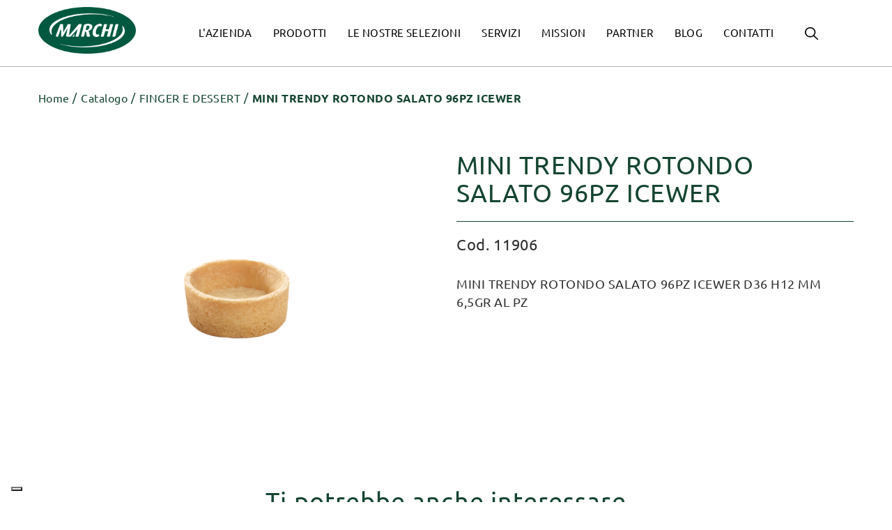

--- FILE ---
content_type: text/html; charset=utf-8
request_url: https://www.marchispa.it/icewer/7939-mini-trendy-rotondo-salato-96-pz.html
body_size: 10916
content:
<!doctype html>
<html lang="it"  class="default" >

<head>
    
        

    <!-- Google Tag Manager -->
    <script>(function(w,d,s,l,i){w[l]=w[l]||[];w[l].push({'gtm.start':
                new Date().getTime(),event:'gtm.js'});var f=d.getElementsByTagName(s)[0],
            j=d.createElement(s),dl=l!='dataLayer'?'&l='+l:'';j.async=true;j.src=
            'https://www.googletagmanager.com/gtm.js?id='+i+dl;f.parentNode.insertBefore(j,f);
        })(window,document,'script','dataLayer','GTM-TVSSDRTK');</script>
    <!-- End Google Tag Manager -->



    <meta charset="utf-8">


    <meta http-equiv="x-ua-compatible" content="ie=edge">



    <link rel="canonical" href="https://www.marchispa.it/icewer/7939-mini-trendy-rotondo-salato-96-pz.html">

    <title>MINI TRENDY ROTONDO SALATO 96PZ   ICEWER - Marchi Spa</title>
    <meta name="description" content="Marchi Spa è leader nella fornitura all&#039;ingrosso di prodotti alimentari come mini trendy rotondo salato 96pz   icewer. Scopri i nostri prodotti sul sito.">
    <meta name="keywords" content="">
                        
                            <link rel="alternate" href="https://www.marchispa.it/icewer/7939-mini-trendy-rotondo-salato-96-pz.html" hreflang="it">
                    
    
        
        
    



    <meta name="viewport" content="width=device-width, initial-scale=1">



    <link rel="icon" type="image/vnd.microsoft.icon" href="/img/favicon.ico?1696512953">
    <link rel="shortcut icon" type="image/x-icon" href="/img/favicon.ico?1696512953">


    

<link rel="preload" href="/themes/fourwords/assets/fonts/Ubuntu-Regular.woff" as="font" type="font/woff" crossorigin>
<link rel="preload" href="/themes/fourwords/assets/fonts/Ubuntu-Bold.woff" as="font" type="font/woff" crossorigin>
<link rel="preload" href="/themes/leo_datran/assets/fonts/MaterialIcons-Regular.woff2" as="font" type="font/woff2" crossorigin>
<link rel="preload" href="/themes/leo_datran/assets/fonts/fontawesome-webfont.woff2?v=4.7.0" as="font" type="font/woff2" crossorigin>


      <link rel="stylesheet" href="https://www.marchispa.it/themes/fourwords/assets/cache/theme-5434c278.css" type="text/css" media="all">



    


    

  <script type="text/javascript">
        var LEO_COOKIE_THEME = "AP_MODULE_PANEL_CONFIG";
        var elementRecaptcha = "<div class=\"recaptcha-text-center\" style=\"text-align: center\"><div class=\"g-recaptcha\" style=\"display: inline-block !important\" data-sitekey=\"6LdlKqApAAAAAO1mO2x7CXqoT55MYhb1YVtt3WGW\" data-theme=\"light\" data-size=\"normal\" data-callback=\"callbackRecaptcha\"><\/div><\/div>";
        var isPsVersion17 = true;
        var isPsVersion8 = false;
        var prestashop = {"cart":{"products":[],"totals":{"total":{"type":"total","label":"Totale","amount":0,"value":"0,00\u00a0\u20ac"},"total_including_tax":{"type":"total","label":"Totale (IVA incl.)","amount":0,"value":"0,00\u00a0\u20ac"},"total_excluding_tax":{"type":"total","label":"Totale (IVA escl.)","amount":0,"value":"0,00\u00a0\u20ac"}},"subtotals":{"products":{"type":"products","label":"Totale parziale","amount":0,"value":"0,00\u00a0\u20ac"},"discounts":null,"shipping":{"type":"shipping","label":"Spedizione","amount":0,"value":"Gratis"},"tax":{"type":"tax","label":"Iva inclusa","amount":0,"value":"0,00\u00a0\u20ac"}},"products_count":0,"summary_string":"0 articoli","vouchers":{"allowed":0,"added":[]},"discounts":[],"minimalPurchase":0,"minimalPurchaseRequired":""},"currency":{"name":"Euro","iso_code":"EUR","iso_code_num":"978","sign":"\u20ac"},"customer":{"lastname":null,"firstname":null,"email":null,"birthday":null,"newsletter":null,"newsletter_date_add":null,"optin":null,"website":null,"company":null,"siret":null,"ape":null,"is_logged":false,"gender":{"type":null,"name":null},"addresses":[]},"language":{"name":"Italiano (Italian)","iso_code":"it","locale":"it-IT","language_code":"it","is_rtl":"0","date_format_lite":"d\/m\/Y","date_format_full":"d\/m\/Y H:i:s","id":1},"page":{"title":"","canonical":null,"meta":{"title":"MINI TRENDY ROTONDO SALATO 96PZ   ICEWER - Marchi Spa","description":"Marchi Spa \u00e8 leader nella fornitura all'ingrosso di prodotti alimentari come mini trendy rotondo salato 96pz   icewer. Scopri i nostri prodotti sul sito.","keywords":"","robots":"index"},"page_name":"product","body_classes":{"lang-it":true,"lang-rtl":false,"country-IT":true,"currency-EUR":true,"layout-full-width":true,"page-product":true,"tax-display-enabled":true,"product-id-7939":true,"product-MINI TRENDY ROTONDO SALATO 96PZ   ICEWER":true,"product-id-category-475":true,"product-id-manufacturer-0":true,"product-id-supplier-0":true,"product-available-for-order":true},"admin_notifications":[]},"shop":{"name":"Marchi Spa","logo":"\/img\/marchi-spa-logo-1666778134.jpg","stores_icon":"\/img\/logo_stores.png","favicon":"\/img\/favicon.ico"},"urls":{"base_url":"https:\/\/www.marchispa.it\/","current_url":"https:\/\/www.marchispa.it\/icewer\/7939-mini-trendy-rotondo-salato-96-pz.html","shop_domain_url":"https:\/\/www.marchispa.it","img_ps_url":"https:\/\/www.marchispa.it\/img\/","img_cat_url":"https:\/\/www.marchispa.it\/img\/c\/","img_lang_url":"https:\/\/www.marchispa.it\/img\/l\/","img_prod_url":"https:\/\/www.marchispa.it\/img\/p\/","img_manu_url":"https:\/\/www.marchispa.it\/img\/m\/","img_sup_url":"https:\/\/www.marchispa.it\/img\/su\/","img_ship_url":"https:\/\/www.marchispa.it\/img\/s\/","img_store_url":"https:\/\/www.marchispa.it\/img\/st\/","img_col_url":"https:\/\/www.marchispa.it\/img\/co\/","img_url":"https:\/\/www.marchispa.it\/themes\/fourwords\/assets\/img\/","css_url":"https:\/\/www.marchispa.it\/themes\/fourwords\/assets\/css\/","js_url":"https:\/\/www.marchispa.it\/themes\/fourwords\/assets\/js\/","pic_url":"https:\/\/www.marchispa.it\/upload\/","pages":{"address":"https:\/\/www.marchispa.it\/indirizzo","addresses":"https:\/\/www.marchispa.it\/indirizzi","authentication":"https:\/\/www.marchispa.it\/login","cart":"https:\/\/www.marchispa.it\/carrello","category":"https:\/\/www.marchispa.it\/index.php?controller=category","cms":"https:\/\/www.marchispa.it\/index.php?controller=cms","contact":"https:\/\/www.marchispa.it\/contattaci","discount":"https:\/\/www.marchispa.it\/buoni-sconto","guest_tracking":"https:\/\/www.marchispa.it\/tracciatura-ospite","history":"https:\/\/www.marchispa.it\/cronologia-ordini","identity":"https:\/\/www.marchispa.it\/dati-personali","index":"https:\/\/www.marchispa.it\/","my_account":"https:\/\/www.marchispa.it\/account","order_confirmation":"https:\/\/www.marchispa.it\/conferma-ordine","order_detail":"https:\/\/www.marchispa.it\/index.php?controller=order-detail","order_follow":"https:\/\/www.marchispa.it\/segui-ordine","order":"https:\/\/www.marchispa.it\/ordine","order_return":"https:\/\/www.marchispa.it\/index.php?controller=order-return","order_slip":"https:\/\/www.marchispa.it\/buono-ordine","pagenotfound":"https:\/\/www.marchispa.it\/pagina-non-trovata","password":"https:\/\/www.marchispa.it\/recupero-password","pdf_invoice":"https:\/\/www.marchispa.it\/index.php?controller=pdf-invoice","pdf_order_return":"https:\/\/www.marchispa.it\/index.php?controller=pdf-order-return","pdf_order_slip":"https:\/\/www.marchispa.it\/index.php?controller=pdf-order-slip","prices_drop":"https:\/\/www.marchispa.it\/offerte","product":"https:\/\/www.marchispa.it\/index.php?controller=product","search":"https:\/\/www.marchispa.it\/ricerca","sitemap":"https:\/\/www.marchispa.it\/Mappa del sito","stores":"https:\/\/www.marchispa.it\/negozi","supplier":"https:\/\/www.marchispa.it\/fornitori","register":"https:\/\/www.marchispa.it\/login?create_account=1","order_login":"https:\/\/www.marchispa.it\/ordine?login=1"},"alternative_langs":{"it":"https:\/\/www.marchispa.it\/icewer\/7939-mini-trendy-rotondo-salato-96-pz.html"},"theme_assets":"\/themes\/fourwords\/assets\/","actions":{"logout":"https:\/\/www.marchispa.it\/?mylogout="},"no_picture_image":{"bySize":{"small_default":{"url":"https:\/\/www.marchispa.it\/img\/p\/it-default-small_default.jpg","width":98,"height":98},"cart_default":{"url":"https:\/\/www.marchispa.it\/img\/p\/it-default-cart_default.jpg","width":125,"height":125},"medium_default":{"url":"https:\/\/www.marchispa.it\/img\/p\/it-default-medium_default.jpg","width":452,"height":452},"home_default":{"url":"https:\/\/www.marchispa.it\/img\/p\/it-default-home_default.jpg","width":500,"height":480},"large_default":{"url":"https:\/\/www.marchispa.it\/img\/p\/it-default-large_default.jpg","width":1350,"height":1000}},"small":{"url":"https:\/\/www.marchispa.it\/img\/p\/it-default-small_default.jpg","width":98,"height":98},"medium":{"url":"https:\/\/www.marchispa.it\/img\/p\/it-default-medium_default.jpg","width":452,"height":452},"large":{"url":"https:\/\/www.marchispa.it\/img\/p\/it-default-large_default.jpg","width":1350,"height":1000},"legend":""}},"configuration":{"display_taxes_label":true,"display_prices_tax_incl":true,"is_catalog":true,"show_prices":true,"opt_in":{"partner":false},"quantity_discount":{"type":"discount","label":"Sconto"},"voucher_enabled":0,"return_enabled":0},"field_required":[],"breadcrumb":{"links":[{"title":"Home","url":"https:\/\/www.marchispa.it\/"},{"title":"Catalogo","url":"https:\/\/www.marchispa.it\/6-catalogo"},{"title":"FINGER E DESSERT","url":"https:\/\/www.marchispa.it\/23-finger-e-dessert"},{"title":"MINI TRENDY ROTONDO SALATO 96PZ   ICEWER","url":"https:\/\/www.marchispa.it\/icewer\/7939-mini-trendy-rotondo-salato-96-pz.html"}],"count":4},"link":{"protocol_link":"https:\/\/","protocol_content":"https:\/\/"},"time":1768962856,"static_token":"f3c30d831cac7d7a96f8a990fa9bca04","token":"d1733bf58f878c50c3b83d2008d542b0"};
        var recaptchaContactForm = "1";
        var recaptchaDataSiteKey = "6LdlKqApAAAAAO1mO2x7CXqoT55MYhb1YVtt3WGW";
        var recaptchaLoginForm = "0";
        var recaptchaRegistrationForm = "0";
        var recaptchaType = "1";
        var recaptchaVersion = "v2";
      </script>
<script type="text/javascript">
	var choosefile_text = "Scegli file";
	var turnoff_popup_text = "Do not show this popup again";

	var size_item_quickview = 92;
	var style_scroll_quickview = 'vertical';
	
	var size_item_page = 120;
	var style_scroll_page = 'horizontal';
	
	var size_item_quickview_attr = 92;	
	var style_scroll_quickview_attr = 'vertical';
	
	var size_item_popup = 158;
	var style_scroll_popup = 'vertical';
</script>


    <script type="text/javascript">
	
	var FancyboxI18nClose = "Vicino";
	var FancyboxI18nNext = "Il prossimo";
	var FancyboxI18nPrev = "Precedente";
	var current_link = "http://www.marchispa.it/";		
	var currentURL = window.location;
	currentURL = String(currentURL);
	currentURL = currentURL.replace("https://","").replace("http://","").replace("www.","").replace( /#\w*/, "" );
	current_link = current_link.replace("https://","").replace("http://","").replace("www.","");
	var text_warning_select_txt = "Seleziona una da rimuovere?";
	var text_confirm_remove_txt = "Sei sicuro di voler rimuovere le fila piè di pagina?";
	var close_bt_txt = "Vicino";
	var list_menu = [];
	var list_menu_tmp = {};
	var list_tab = [];
	var isHomeMenu = 0;
	
</script><!-- @file modules\appagebuilder\views\templates\hook\header -->

<script>
    /**
     * List functions will run when document.ready()
     */
    var ap_list_functions = [];
    /**
     * List functions will run when window.load()
     */
    var ap_list_functions_loaded = [];

    /**
     * List functions will run when document.ready() for theme
     */
    
    var products_list_functions = [];
</script>


<script type="text/javascript">
var _iub = _iub || [];
_iub.csConfiguration = {"askConsentAtCookiePolicyUpdate":true,"countryDetection":true,"enableFadp":true,"enableLgpd":true,"enableUspr":true,"floatingPreferencesButtonDisplay":"bottom-left","perPurposeConsent":true,"siteId":2443999,"whitelabel":false,"cookiePolicyId":85281877,"lang":"it","i18n":{"it":{"banner":{"title":"","dynamic":{"body":"<div id=\"iubenda-cs-title\">Informativa</div><div id=\"iubenda-cs-paragraph\"><p class=\"iub-p\">Noi e terze parti selezionate utilizziamo cookie o tecnologie simili per finalità tecniche e, con il tuo consenso, anche per altre finalità come specificato nella <a href=\"/privacy-policy/85281877/cookie-policy?an=no&s_ck=false&newmarkup=yes\" class=\"iubenda-cs-cookie-policy-lnk\">cookie policy</a>.</p><br />Per accettare tutti i cookie clicca sul tasto \"Accetta”, oppure è possibile scegliere quali cookie consentire cliccando su \"Scopri di più e personalizza\".</div>"}}}},"banner":{"acceptButtonCaptionColor":"white","acceptButtonColor":"#154531","acceptButtonDisplay":true,"backgroundColor":"white","closeButtonDisplay":false,"customizeButtonCaptionColor":"#4D4D4D","customizeButtonColor":"#DADADA","customizeButtonDisplay":true,"position":"float-bottom-center","rejectButtonCaptionColor":"white","rejectButtonColor":"#154531","rejectButtonDisplay":true,"textColor":"black"}};
</script>
<script type="text/javascript" src="//cs.iubenda.com/sync/2443999.js"></script>
<script type="text/javascript" src="//cdn.iubenda.com/cs/gpp/stub.js"></script>
<script type="text/javascript" src="//cdn.iubenda.com/cs/iubenda_cs.js" charset="UTF-8" async></script>
			<script type='text/javascript'>
				var iCallback = function(){};

				if('callback' in _iub.csConfiguration) {
					if('onConsentGiven' in _iub.csConfiguration.callback) iCallback = _iub.csConfiguration.callback.onConsentGiven;

					_iub.csConfiguration.callback.onConsentGiven = function() {
						iCallback();

						jQuery('noscript._no_script_iub').each(function (a, b) { var el = jQuery(b); el.after(el.html()); });
					};
				};
			</script>




    
    <meta property="og:type" content="product">
    <meta property="og:url" content="https://www.marchispa.it/icewer/7939-mini-trendy-rotondo-salato-96-pz.html">
    <meta property="og:title" content="MINI TRENDY ROTONDO SALATO 96PZ   ICEWER - Marchi Spa">
    <meta property="og:site_name" content="Marchi Spa">
    <meta property="og:description" content="Marchi Spa è leader nella fornitura all&#039;ingrosso di prodotti alimentari come mini trendy rotondo salato 96pz   icewer. Scopri i nostri prodotti sul sito.">
    <meta property="og:image" content="https://www.marchispa.it/37171-large_default/mini-trendy-rotondo-salato-96-pz.jpg">
        
</head>

<body id="product" class="lang-it country-it currency-eur layout-full-width page-product tax-display-enabled product-id-7939 product-mini-trendy-rotondo-salato-96pz-icewer product-id-category-475 product-id-manufacturer-0 product-id-supplier-0 product-available-for-order  keep-header">


    <!-- Google Tag Manager (noscript) -->
    <noscript><iframe src="https://www.googletagmanager.com/ns.html?id=GTM-TVSSDRTK"
                      height="0" width="0" style="display:none;visibility:hidden"></iframe></noscript>
    <!-- End Google Tag Manager (noscript) -->



    


<main id="page">
    
            
    <header id="header">
        <div class="header-container">
            
                
  <div class="header-banner">
          <div class="container">
              <div class="inner"></div>
          </div>
        </div>



  <nav class="header-nav">
    <div class="topnav">
            <div class="container">
              <div class="inner"></div>
            </div>
          </div>
    <div class="bottomnav">
              <div class="container">
              <div class="inner"></div>
              </div>
          </div>
  </nav>



  <div class="header-top">
              <div class="container">
              <div class="inner"><!-- @file modules\appagebuilder\views\templates\hook\ApRow -->
    <div        class="row position-relative ApRow  has-bg bg-boxed"
                            style="background: no-repeat;"        data-bg_data=" no-repeat"        >
                                            <!-- @file modules\appagebuilder\views\templates\hook\ApColumn -->
<div    class="col-xl-2 col-lg-12 col-md-12 col-sm-12 col-xs-12 col-sp-12  ApColumn "
	    >
                    <!-- @file modules\appagebuilder\views\templates\hook\ApGenCode -->

	<div class="header_logo"><a href="https://www.marchispa.it/">            <img class="logo img-fluid" src="/themes/fourwords/assets/img/logo_marchi_2023.png" alt="Marchi Spa logo">          </a></div>

    </div><!-- @file modules\appagebuilder\views\templates\hook\ApColumn -->
<div    class="col-xl-9 col-lg-11 col-md-11 col-sm-11 col-xs-10 col-sp-10 menu-col ApColumn "
	    >
                    <!-- @file modules\appagebuilder\views\templates\hook\ApSlideShow -->
<div id="memgamenu-form_9835895733474062" class="ApMegamenu">
			
            <nav data-megamenu-id="9835895733474062" class="leo-megamenu cavas_menu navbar navbar-default enable-canvas " role="navigation">
            <!-- Brand and toggle get grouped for better mobile display -->
            <div class="navbar-header">
                <button type="button" class="navbar-toggler hidden-xl-up" data-toggle="collapse" data-target=".megamenu-off-canvas-9835895733474062">
                    <span class="sr-only">navigazione Toggle</span>
                    &#9776;
                    <!--
                    <span class="icon-bar"></span>
                    <span class="icon-bar"></span>
                    <span class="icon-bar"></span>
                    -->
                </button>
            </div>
            <!-- Collect the nav links, forms, and other content for toggling -->
                        <div class="leo-top-menu collapse navbar-toggleable-md megamenu-off-canvas megamenu-off-canvas-9835895733474062"><ul class="nav navbar-nav megamenu horizontal">    <li data-menu-type="cms" class="nav-item  " >
        <a class="nav-link has-category" href="https://www.marchispa.it/content/4-l-azienda" target="_self">
                            
                            <span class="menu-title">L&#039;azienda</span>
                                                        </a>
    </li>
    <li data-menu-type="category" class="nav-item  " >
        <a class="nav-link has-category" href="https://www.marchispa.it/6-catalogo" target="_self">
                            
                            <span class="menu-title">Prodotti</span>
                                                        </a>
    </li>
    <li data-menu-type="cms" class="nav-item  " >
        <a class="nav-link has-category" href="https://www.marchispa.it/content/13-le-nostre-selezioni" target="_self">
                            
                            <span class="menu-title">Le nostre selezioni</span>
                                                        </a>
    </li>
    <li data-menu-type="cms" class="nav-item  " >
        <a class="nav-link has-category" href="https://www.marchispa.it/content/10-servizi" target="_self">
                            
                            <span class="menu-title">Servizi</span>
                                                        </a>
    </li>
    <li data-menu-type="cms" class="nav-item  " >
        <a class="nav-link has-category" href="https://www.marchispa.it/content/11-mission" target="_self">
                            
                            <span class="menu-title">Mission</span>
                                                        </a>
    </li>
    <li data-menu-type="cms" class="nav-item  " >
        <a class="nav-link has-category" href="https://www.marchispa.it/content/12-partner" target="_self">
                            
                            <span class="menu-title">Partner</span>
                                                        </a>
    </li>
    <li data-menu-type="url" class="nav-item  " >
        <a class="nav-link has-category" href="https://www.marchispa.it/blog.html" target="_self">
                            
                            <span class="menu-title">Blog</span>
                                                        </a>
    </li>
    <li data-menu-type="controller" class="nav-item  " >
        <a class="nav-link has-category" href="https://www.marchispa.it/contattaci" target="_self">
                            
                            <span class="menu-title">Contatti</span>
                                                        </a>
    </li>
</ul></div>
        </nav>
        <script type="text/javascript">
            // <![CDATA[
            // var type="horizontal";
            // checkActiveLink();
            // checkTarget();
            list_menu_tmp.id = '9835895733474062';
            list_menu_tmp.type = 'horizontal';
            // ]]>
            
                        
            // offCanvas();
            // var show_cavas = 1;
            // console.log('testaaa');
            // console.log(show_cavas);
            list_menu_tmp.show_cavas =1;

            
                        
            list_menu_tmp.list_tab = list_tab;
            list_menu.push(list_menu_tmp);
            list_menu_tmp = {};
            list_tab = {};
            
        </script>
    
	</div>

    </div><!-- @file modules\appagebuilder\views\templates\hook\ApColumn -->
<div    class="col-xl-1 col-lg-1 col-md-1 col-sm-1 col-xs-2 col-sp-2 header-top-right ApColumn "
	    >
                    <!-- @file modules\appagebuilder\views\templates\hook\ApModule -->
<!-- Block search module TOP -->
<div id="search_widget" class="search-widget js-dropdown popup-over" data-search-controller-url="//www.marchispa.it/ricerca">
    <a href="javascript:void(0)" data-toggle="dropdown" class="float-xs-right popup-title" rel="nofollow">
        <img src="/themes/fourwords/assets/img/search.svg" alt="Ricerca"/>
    </a>
    <form method="get" action="//www.marchispa.it/ricerca" class="dropdown-menu" id="search_form">
        <input type="hidden" name="controller" value="search">
        <input type="text" name="s" value="" placeholder="Cerca qui...">
        <button type="submit">
            <!-- <i class="icon-magnifier search"></i> -->
            <span>Ricerca</span>
        </button>
    </form>
</div>
<!-- /Block search module TOP -->

    </div>            </div>
    </div>
                  </div>
          </div>
  
            
        </div>
    </header>
    
        
<aside id="notifications">
  <div class="container">
    
    
    
      </div>
</aside>
    
    <section id="wrapper">
        
                        <div class="container">
                                        
                    <div class="row">
    <div class="col-xl-12 col-lg-12 col-md-12 col-sm-12 col-xs-12 col-sp-12">
        <nav data-depth="4" class="breadcrumb hidden-sm-down">
            <ol itemscope itemtype="http://schema.org/BreadcrumbList">
                
                                            
                            <li itemprop="itemListElement" itemscope itemtype="http://schema.org/ListItem">
                                <a itemprop="item" href="https://www.marchispa.it/">
                                    <span itemprop="name">Home</span>
                                </a>
                                <meta itemprop="position" content="1">
                            </li>
                        
                                            
                            <li itemprop="itemListElement" itemscope itemtype="http://schema.org/ListItem">
                                <a itemprop="item" href="https://www.marchispa.it/6-catalogo">
                                    <span itemprop="name">Catalogo</span>
                                </a>
                                <meta itemprop="position" content="2">
                            </li>
                        
                                            
                            <li itemprop="itemListElement" itemscope itemtype="http://schema.org/ListItem">
                                <a itemprop="item" href="https://www.marchispa.it/23-finger-e-dessert">
                                    <span itemprop="name">FINGER E DESSERT</span>
                                </a>
                                <meta itemprop="position" content="3">
                            </li>
                        
                                            
                            <li itemprop="itemListElement" itemscope itemtype="http://schema.org/ListItem">
                                <a itemprop="item" href="https://www.marchispa.it/icewer/7939-mini-trendy-rotondo-salato-96-pz.html">
                                    <span itemprop="name">MINI TRENDY ROTONDO SALATO 96PZ   ICEWER</span>
                                </a>
                                <meta itemprop="position" content="4">
                            </li>
                        
                                    
            </ol>
        </nav>
    </div>
    <div class="col-xl-12 col-lg-12 col-md-12 col-sm-12 col-xs-12 col-sp-12">
            </div>
</div>                
                        <div class="row">
                

                
  <div id="content-wrapper" class="col-lg-12 col-xs-12">
    
    

            
<section id="main" class="product-detail sample_product_1 product-image-thumbs product-thumbs-bottom" itemscope itemtype="https://schema.org/Product">
  <meta itemprop="url" content="https://www.marchispa.it/icewer/7939-mini-trendy-rotondo-salato-96-pz.html"><div class="row"><div class="first-column col-xl-6 col-lg-6 col-md-6 col-sm-12 col-xs-12 col-sp-12">

  <section class="page-content" id="content" data-templateview="bottom" data-numberimage="5" data-numberimage1200="5" data-numberimage992="4" data-numberimage768="3" data-numberimage576="3" data-numberimage480="2" data-numberimage360="2" data-templatemodal="0" data-templatezoomtype="in" data-zoomposition="right" data-zoomwindowwidth="400" data-zoomwindowheight="400">
    
      <div class="images-container">
        

          
            <div class="product-cover">
              <div class="cover-content">
                                      <img id="zoom_product" data-type-zoom="" class="js-qv-product-cover img-fluid" src="https://www.marchispa.it/37171-large_default/mini-trendy-rotondo-salato-96-pz.jpg" alt="MINI TRENDY ROTONDO SALATO         96 PZ" title="MINI TRENDY ROTONDO SALATO         96 PZ" itemprop="image">
                             </div>  
              <div class="layer hidden-sm-down" data-toggle="modal" data-target="#product-modal">
                <i class="material-icons zoom-in">&#xE8FF;</i>
              </div>
            </div>
          

          
                         
                      

        
        
      </div>
    
  </section>



  <div class="modal fade js-product-images-modal leo-product-modal" id="product-modal" data-thumbnails=".product-images-7939">
  <div class="modal-dialog" role="document">
    <div class="modal-content">
      <div class="modal-body">
                <figure>
          <img class="js-modal-product-cover product-cover-modal" width="1350" src="https://www.marchispa.it/37171-large_default/mini-trendy-rotondo-salato-96-pz.jpg" alt="MINI TRENDY ROTONDO SALATO         96 PZ" title="MINI TRENDY ROTONDO SALATO         96 PZ" itemprop="image">
          <figcaption class="image-caption">
            
              <div id="product-description-short" itemprop="description">MINI TRENDY ROTONDO SALATO 96PZ   ICEWER D36 H12 MM  6,5GR AL PZ</div>
            
          </figcaption>
        </figure>
        <aside id="thumbnails" class="thumbnails text-sm-center">
          
            <div class="product-images product-images-7939">
                              <div class="thumb-container">
                  <img data-image-large-src="https://www.marchispa.it/37171-large_default/mini-trendy-rotondo-salato-96-pz.jpg" class="thumb img-fluid js-modal-thumb selected " src="https://www.marchispa.it/37171-medium_default/mini-trendy-rotondo-salato-96-pz.jpg" alt="MINI TRENDY ROTONDO SALATO         96 PZ" title="MINI TRENDY ROTONDO SALATO         96 PZ" width="452" itemprop="image">
                </div>
               
            </div>
            
        </aside>
      </div>
    </div><!-- /.modal-content -->
  </div><!-- /.modal-dialog -->
</div><!-- /.modal -->
                            </div><div class="second-column col-xl-6 col-lg-6 col-md-6 col-sm-12 col-xs-12 col-sp-12">

	
		<h1 class="h1 product-detail-name" itemprop="name">MINI TRENDY ROTONDO SALATO 96PZ   ICEWER</h1>
	
<p class="product-reference">
    Cod. 11906
</p>

  <div id="product-description-short-7939" class="description-short" itemprop="description">MINI TRENDY ROTONDO SALATO 96PZ   ICEWER D36 H12 MM  6,5GR AL PZ</div>
                            </div><div class="col-form_id-form_4666379129988496 col-md-12 col-lg-12 col-xl-12 col-sm-12 col-xs-12 col-sp-12">

  

	<section class="category-products block clearfix">
  <h2 class="products-section-title">
    Ti potrebbe anche interessare
  </h2>
  <p class="sub-title">
          16 altri prodotti della stessa categoria:
      </p>
  <div class="block_content">
    <div class="products">
      <div class="owl-row">
        <div id="category-products" class="owl-carousel owl-theme owl-loading">
                      <div class="item first">
              
                                                    <article class="product-miniature js-product-miniature" data-id-product="7958" data-id-product-attribute="0" itemscope itemtype="http://schema.org/Product">
  <div class="thumbnail-container">
    <div class="product-image"><div class="plus-hover">
    <a href="https://www.marchispa.it/icewer/7958-kroc-choc-caramello-salato-gr1400.html">
        <img src="/themes/fourwords/assets/img/plus.svg" alt="View"/>
    </a>
</div>
<!-- @file modules\appagebuilder\views\templates\front\products\file_tpl -->

	<a href="https://www.marchispa.it/icewer/7958-kroc-choc-caramello-salato-gr1400.html" class="thumbnail product-thumbnail">
		<img
				class="img-fluid"
				src = "https://www.marchispa.it/58106-home_default/kroc-choc-caramello-salato-gr1400.jpg"
				alt = "KROK CHOC CARAMELLO SALATO KG.1,4 ICEWER"
				data-full-size-image-url = "https://www.marchispa.it/58106-large_default/kroc-choc-caramello-salato-gr1400.jpg"
		>
			</a>


</div>
    <div class="product-meta"><p class="product-list-reference">
    Cod. 11930
</p>
<!-- @file modules\appagebuilder\views\templates\front\products\file_tpl -->

  <h3 class="h3 product-title" itemprop="name"><a href="https://www.marchispa.it/icewer/7958-kroc-choc-caramello-salato-gr1400.html">KROK CHOC CARAMELLO SALATO KG.1,4 ICEWER</a></h3>

</div>
  </div>
</article>

                              
            </div>
                      <div class="item">
              
                                                    <article class="product-miniature js-product-miniature" data-id-product="8251" data-id-product-attribute="0" itemscope itemtype="http://schema.org/Product">
  <div class="thumbnail-container">
    <div class="product-image"><div class="plus-hover">
    <a href="https://www.marchispa.it/icewer/8251-foglia-finger-salata-primaverile-80pz.html">
        <img src="/themes/fourwords/assets/img/plus.svg" alt="View"/>
    </a>
</div>
<!-- @file modules\appagebuilder\views\templates\front\products\file_tpl -->

	<a href="https://www.marchispa.it/icewer/8251-foglia-finger-salata-primaverile-80pz.html" class="thumbnail product-thumbnail">
		<img
				class="img-fluid"
				src = "https://www.marchispa.it/37375-home_default/foglia-finger-salata-primaverile-80pz.jpg"
				alt = "FOGLIA FINGER SALATA PRIMAVERILE    80PZ"
				data-full-size-image-url = "https://www.marchispa.it/37375-large_default/foglia-finger-salata-primaverile-80pz.jpg"
		>
			</a>


</div>
    <div class="product-meta"><p class="product-list-reference">
    Cod. 21905
</p>
<!-- @file modules\appagebuilder\views\templates\front\products\file_tpl -->

  <h3 class="h3 product-title" itemprop="name"><a href="https://www.marchispa.it/icewer/8251-foglia-finger-salata-primaverile-80pz.html">FOGLIA FINGER SALATA PRIMAVERILE    80PZ</a></h3>

</div>
  </div>
</article>

                              
            </div>
                      <div class="item">
              
                                                    <article class="product-miniature js-product-miniature" data-id-product="9791" data-id-product-attribute="0" itemscope itemtype="http://schema.org/Product">
  <div class="thumbnail-container">
    <div class="product-image"><div class="plus-hover">
    <a href="https://www.marchispa.it/icewer/9791-marie-charlotte-60xh35-135-pz-icewer.html">
        <img src="/themes/fourwords/assets/img/plus.svg" alt="View"/>
    </a>
</div>
<!-- @file modules\appagebuilder\views\templates\front\products\file_tpl -->

	<a href="https://www.marchispa.it/icewer/9791-marie-charlotte-60xh35-135-pz-icewer.html" class="thumbnail product-thumbnail">
		<img
				class="img-fluid"
				src = "https://www.marchispa.it/80676-home_default/marie-charlotte-60xh35-135-pz-icewer.jpg"
				alt = "MARIE CHARLOTTE 60XH35  135 PZ.   ICEWER"
				data-full-size-image-url = "https://www.marchispa.it/80676-large_default/marie-charlotte-60xh35-135-pz-icewer.jpg"
		>
			</a>


</div>
    <div class="product-meta"><p class="product-list-reference">
    Cod. 13970
</p>
<!-- @file modules\appagebuilder\views\templates\front\products\file_tpl -->

  <h3 class="h3 product-title" itemprop="name"><a href="https://www.marchispa.it/icewer/9791-marie-charlotte-60xh35-135-pz-icewer.html">MARIE CHARLOTTE 60XH35  135 PZ.   ICEWER</a></h3>

</div>
  </div>
</article>

                              
            </div>
                      <div class="item">
              
                                                    <article class="product-miniature js-product-miniature" data-id-product="10450" data-id-product-attribute="0" itemscope itemtype="http://schema.org/Product">
  <div class="thumbnail-container">
    <div class="product-image"><div class="plus-hover">
    <a href="https://www.marchispa.it/icewer/10450-sigarette-van-gogh-115-pz-icewer.html">
        <img src="/themes/fourwords/assets/img/plus.svg" alt="View"/>
    </a>
</div>
<!-- @file modules\appagebuilder\views\templates\front\products\file_tpl -->

	<a href="https://www.marchispa.it/icewer/10450-sigarette-van-gogh-115-pz-icewer.html" class="thumbnail product-thumbnail">
		<img
				class="img-fluid"
				src = "https://www.marchispa.it/91405-home_default/sigarette-van-gogh-115-pz-icewer.jpg"
				alt = "SIGARETTE VAN GOGH 115 PZ         ICEWER"
				data-full-size-image-url = "https://www.marchispa.it/91405-large_default/sigarette-van-gogh-115-pz-icewer.jpg"
		>
			</a>


</div>
    <div class="product-meta"><p class="product-list-reference">
    Cod. 11958
</p>
<!-- @file modules\appagebuilder\views\templates\front\products\file_tpl -->

  <h3 class="h3 product-title" itemprop="name"><a href="https://www.marchispa.it/icewer/10450-sigarette-van-gogh-115-pz-icewer.html">SIGARETTE VAN GOGH 115 PZ         ICEWER</a></h3>

</div>
  </div>
</article>

                              
            </div>
                      <div class="item">
              
                                                    <article class="product-miniature js-product-miniature" data-id-product="7945" data-id-product-attribute="0" itemscope itemtype="http://schema.org/Product">
  <div class="thumbnail-container">
    <div class="product-image"><div class="plus-hover">
    <a href="https://www.marchispa.it/icewer/7945-amusette-d36xl75-mm-84-pz.html">
        <img src="/themes/fourwords/assets/img/plus.svg" alt="View"/>
    </a>
</div>
<!-- @file modules\appagebuilder\views\templates\front\products\file_tpl -->

	<a href="https://www.marchispa.it/icewer/7945-amusette-d36xl75-mm-84-pz.html" class="thumbnail product-thumbnail">
		<img
				class="img-fluid"
				src = "https://www.marchispa.it/37177-home_default/amusette-d36xl75-mm-84-pz.jpg"
				alt = "AMUSETTE D36XL75 MM                84 PZ"
				data-full-size-image-url = "https://www.marchispa.it/37177-large_default/amusette-d36xl75-mm-84-pz.jpg"
		>
			</a>


</div>
    <div class="product-meta"><p class="product-list-reference">
    Cod. 11911
</p>
<!-- @file modules\appagebuilder\views\templates\front\products\file_tpl -->

  <h3 class="h3 product-title" itemprop="name"><a href="https://www.marchispa.it/icewer/7945-amusette-d36xl75-mm-84-pz.html">AMUSETTE 84 PZ                    ICEWER</a></h3>

</div>
  </div>
</article>

                              
            </div>
                      <div class="item">
              
                                                    <article class="product-miniature js-product-miniature" data-id-product="8108" data-id-product-attribute="0" itemscope itemtype="http://schema.org/Product">
  <div class="thumbnail-container">
    <div class="product-image"><div class="plus-hover">
    <a href="https://www.marchispa.it/icewer/8108-tartellette-frolla-grande-d74mm-100pz.html">
        <img src="/themes/fourwords/assets/img/plus.svg" alt="View"/>
    </a>
</div>
<!-- @file modules\appagebuilder\views\templates\front\products\file_tpl -->

	<a href="https://www.marchispa.it/icewer/8108-tartellette-frolla-grande-d74mm-100pz.html" class="thumbnail product-thumbnail">
		<img
				class="img-fluid"
				src = "https://www.marchispa.it/37294-home_default/tartellette-frolla-grande-d74mm-100pz.jpg"
				alt = "TARTELLETTE FROLLA GRANDE D74MM    100PZ"
				data-full-size-image-url = "https://www.marchispa.it/37294-large_default/tartellette-frolla-grande-d74mm-100pz.jpg"
		>
			</a>


</div>
    <div class="product-meta"><p class="product-list-reference">
    Cod. 11999
</p>
<!-- @file modules\appagebuilder\views\templates\front\products\file_tpl -->

  <h3 class="h3 product-title" itemprop="name"><a href="https://www.marchispa.it/icewer/8108-tartellette-frolla-grande-d74mm-100pz.html">TARTELLETTE FROLLA GRANDE 100PZ   ICEWER</a></h3>

</div>
  </div>
</article>

                              
            </div>
                      <div class="item">
              
                                                    <article class="product-miniature js-product-miniature" data-id-product="9677" data-id-product-attribute="0" itemscope itemtype="http://schema.org/Product">
  <div class="thumbnail-container">
    <div class="product-image"><div class="plus-hover">
    <a href="https://www.marchispa.it/icewer/9677-lampone-liofilizzato-gr-80-icewer.html">
        <img src="/themes/fourwords/assets/img/plus.svg" alt="View"/>
    </a>
</div>
<!-- @file modules\appagebuilder\views\templates\front\products\file_tpl -->

	<a href="https://www.marchispa.it/icewer/9677-lampone-liofilizzato-gr-80-icewer.html" class="thumbnail product-thumbnail">
		<img
				class="img-fluid"
				src = "https://www.marchispa.it/59461-home_default/lampone-liofilizzato-gr-80-icewer.jpg"
				alt = "LAMPONE LIOFILIZZATO PEZZI GR 80  ICEWER"
				data-full-size-image-url = "https://www.marchispa.it/59461-large_default/lampone-liofilizzato-gr-80-icewer.jpg"
		>
			</a>


</div>
    <div class="product-meta"><p class="product-list-reference">
    Cod. 13966
</p>
<!-- @file modules\appagebuilder\views\templates\front\products\file_tpl -->

  <h3 class="h3 product-title" itemprop="name"><a href="https://www.marchispa.it/icewer/9677-lampone-liofilizzato-gr-80-icewer.html">LAMPONE LIOFILIZZATO PEZZI GR 80  ICEWER</a></h3>

</div>
  </div>
</article>

                              
            </div>
                      <div class="item">
              
                                                    <article class="product-miniature js-product-miniature" data-id-product="7959" data-id-product-attribute="0" itemscope itemtype="http://schema.org/Product">
  <div class="thumbnail-container">
    <div class="product-image"><div class="plus-hover">
    <a href="https://www.marchispa.it/icewer/7959-kroc-choc-nero-gr1400.html">
        <img src="/themes/fourwords/assets/img/plus.svg" alt="View"/>
    </a>
</div>
<!-- @file modules\appagebuilder\views\templates\front\products\file_tpl -->

	<a href="https://www.marchispa.it/icewer/7959-kroc-choc-nero-gr1400.html" class="thumbnail product-thumbnail">
		<img
				class="img-fluid"
				src = "https://www.marchispa.it/37191-home_default/kroc-choc-nero-gr1400.jpg"
				alt = "KROC CHOC NERO                   GR.1400"
				data-full-size-image-url = "https://www.marchispa.it/37191-large_default/kroc-choc-nero-gr1400.jpg"
		>
			</a>


</div>
    <div class="product-meta"><p class="product-list-reference">
    Cod. 11931
</p>
<!-- @file modules\appagebuilder\views\templates\front\products\file_tpl -->

  <h3 class="h3 product-title" itemprop="name"><a href="https://www.marchispa.it/icewer/7959-kroc-choc-nero-gr1400.html">KROK CHOC NERO FONDENTE KG.1,4    ICEWER</a></h3>

</div>
  </div>
</article>

                              
            </div>
                      <div class="item">
              
                                                    <article class="product-miniature js-product-miniature" data-id-product="12961" data-id-product-attribute="0" itemscope itemtype="http://schema.org/Product">
  <div class="thumbnail-container">
    <div class="product-image"><div class="plus-hover">
    <a href="https://www.marchispa.it/icewer/12961-paillete-feuilletine-gr800-icewer.html">
        <img src="/themes/fourwords/assets/img/plus.svg" alt="View"/>
    </a>
</div>
<!-- @file modules\appagebuilder\views\templates\front\products\file_tpl -->

	<a href="https://www.marchispa.it/icewer/12961-paillete-feuilletine-gr800-icewer.html" class="thumbnail product-thumbnail leo-noimage">
		<img src="https://www.marchispa.it/img/p/it-default-home_default.jpg" class="img-fluid" alt="PAILLETE FEUILLETINE GR.800       ICEWER">
	</a>


</div>
    <div class="product-meta"><p class="product-list-reference">
    Cod. 11932
</p>
<!-- @file modules\appagebuilder\views\templates\front\products\file_tpl -->

  <h3 class="h3 product-title" itemprop="name"><a href="https://www.marchispa.it/icewer/12961-paillete-feuilletine-gr800-icewer.html">PAILLETE FEUILLETINE GR.800       ICEWER</a></h3>

</div>
  </div>
</article>

                              
            </div>
                      <div class="item">
              
                                                    <article class="product-miniature js-product-miniature" data-id-product="7950" data-id-product-attribute="0" itemscope itemtype="http://schema.org/Product">
  <div class="thumbnail-container">
    <div class="product-image"><div class="plus-hover">
    <a href="https://www.marchispa.it/icewer/7950-pan-di-spagna-naturale-sottile-8-pz.html">
        <img src="/themes/fourwords/assets/img/plus.svg" alt="View"/>
    </a>
</div>
<!-- @file modules\appagebuilder\views\templates\front\products\file_tpl -->

	<a href="https://www.marchispa.it/icewer/7950-pan-di-spagna-naturale-sottile-8-pz.html" class="thumbnail product-thumbnail">
		<img
				class="img-fluid"
				src = "https://www.marchispa.it/37182-home_default/pan-di-spagna-naturale-sottile-8-pz.jpg"
				alt = "PAN DI SPAGNA NATURALE SOTTILE      8 PZ"
				data-full-size-image-url = "https://www.marchispa.it/37182-large_default/pan-di-spagna-naturale-sottile-8-pz.jpg"
		>
			</a>


</div>
    <div class="product-meta"><p class="product-list-reference">
    Cod. 11916
</p>
<!-- @file modules\appagebuilder\views\templates\front\products\file_tpl -->

  <h3 class="h3 product-title" itemprop="name"><a href="https://www.marchispa.it/icewer/7950-pan-di-spagna-naturale-sottile-8-pz.html">PAN DI SPAGNA NATUR. SOTTILE 8PZ  ICEWER</a></h3>

</div>
  </div>
</article>

                              
            </div>
                      <div class="item">
              
                                                    <article class="product-miniature js-product-miniature" data-id-product="7776" data-id-product-attribute="0" itemscope itemtype="http://schema.org/Product">
  <div class="thumbnail-container">
    <div class="product-image"><div class="plus-hover">
    <a href="https://www.marchispa.it/icewer/7776-cornettini-salati-assortiti-180-pz.html">
        <img src="/themes/fourwords/assets/img/plus.svg" alt="View"/>
    </a>
</div>
<!-- @file modules\appagebuilder\views\templates\front\products\file_tpl -->

	<a href="https://www.marchispa.it/icewer/7776-cornettini-salati-assortiti-180-pz.html" class="thumbnail product-thumbnail">
		<img
				class="img-fluid"
				src = "https://www.marchispa.it/37049-home_default/cornettini-salati-assortiti-180-pz.jpg"
				alt = "CORNETTINI SALATI ASSORTITI       180 PZ"
				data-full-size-image-url = "https://www.marchispa.it/37049-large_default/cornettini-salati-assortiti-180-pz.jpg"
		>
			</a>


</div>
    <div class="product-meta"><p class="product-list-reference">
    Cod. 11901
</p>
<!-- @file modules\appagebuilder\views\templates\front\products\file_tpl -->

  <h3 class="h3 product-title" itemprop="name"><a href="https://www.marchispa.it/icewer/7776-cornettini-salati-assortiti-180-pz.html">CORNETTINI SALATI ASSORTITI 180PZ ICEWER</a></h3>

</div>
  </div>
</article>

                              
            </div>
                      <div class="item">
              
                                                    <article class="product-miniature js-product-miniature" data-id-product="7974" data-id-product-attribute="0" itemscope itemtype="http://schema.org/Product">
  <div class="thumbnail-container">
    <div class="product-image"><div class="plus-hover">
    <a href="https://www.marchispa.it/icewer/7974-sigarette-artigianali-100mm-215-pz.html">
        <img src="/themes/fourwords/assets/img/plus.svg" alt="View"/>
    </a>
</div>
<!-- @file modules\appagebuilder\views\templates\front\products\file_tpl -->

	<a href="https://www.marchispa.it/icewer/7974-sigarette-artigianali-100mm-215-pz.html" class="thumbnail product-thumbnail">
		<img
				class="img-fluid"
				src = "https://www.marchispa.it/58233-home_default/sigarette-artigianali-100mm-215-pz.jpg"
				alt = "SIGARETTE ARTIGIANALI 215 PZ      ICEWER"
				data-full-size-image-url = "https://www.marchispa.it/58233-large_default/sigarette-artigianali-100mm-215-pz.jpg"
		>
			</a>


</div>
    <div class="product-meta"><p class="product-list-reference">
    Cod. 11947
</p>
<!-- @file modules\appagebuilder\views\templates\front\products\file_tpl -->

  <h3 class="h3 product-title" itemprop="name"><a href="https://www.marchispa.it/icewer/7974-sigarette-artigianali-100mm-215-pz.html">SIGARETTE ARTIGIANALI 215 PZ      ICEWER</a></h3>

</div>
  </div>
</article>

                              
            </div>
                      <div class="item">
              
                                                    <article class="product-miniature js-product-miniature" data-id-product="7941" data-id-product-attribute="0" itemscope itemtype="http://schema.org/Product">
  <div class="thumbnail-container">
    <div class="product-image"><div class="plus-hover">
    <a href="https://www.marchispa.it/icewer/7941-mini-trendy-quadrato-salato-96-pz.html">
        <img src="/themes/fourwords/assets/img/plus.svg" alt="View"/>
    </a>
</div>
<!-- @file modules\appagebuilder\views\templates\front\products\file_tpl -->

	<a href="https://www.marchispa.it/icewer/7941-mini-trendy-quadrato-salato-96-pz.html" class="thumbnail product-thumbnail">
		<img
				class="img-fluid"
				src = "https://www.marchispa.it/37173-home_default/mini-trendy-quadrato-salato-96-pz.jpg"
				alt = "MINI TRENDY QUADRATO SALATO        96 PZ"
				data-full-size-image-url = "https://www.marchispa.it/37173-large_default/mini-trendy-quadrato-salato-96-pz.jpg"
		>
			</a>


</div>
    <div class="product-meta"><p class="product-list-reference">
    Cod. 11907
</p>
<!-- @file modules\appagebuilder\views\templates\front\products\file_tpl -->

  <h3 class="h3 product-title" itemprop="name"><a href="https://www.marchispa.it/icewer/7941-mini-trendy-quadrato-salato-96-pz.html">MINI TRENDY QUADRATO SALATO 96PZ  ICEWER</a></h3>

</div>
  </div>
</article>

                              
            </div>
                      <div class="item">
              
                                                    <article class="product-miniature js-product-miniature" data-id-product="7951" data-id-product-attribute="0" itemscope itemtype="http://schema.org/Product">
  <div class="thumbnail-container">
    <div class="product-image"><div class="plus-hover">
    <a href="https://www.marchispa.it/icewer/7951-savoiardo-morbido-classico-180-pz.html">
        <img src="/themes/fourwords/assets/img/plus.svg" alt="View"/>
    </a>
</div>
<!-- @file modules\appagebuilder\views\templates\front\products\file_tpl -->

	<a href="https://www.marchispa.it/icewer/7951-savoiardo-morbido-classico-180-pz.html" class="thumbnail product-thumbnail">
		<img
				class="img-fluid"
				src = "https://www.marchispa.it/37183-home_default/savoiardo-morbido-classico-180-pz.jpg"
				alt = "SAVOIARDO MORBIDO CLASSICO        180 PZ"
				data-full-size-image-url = "https://www.marchispa.it/37183-large_default/savoiardo-morbido-classico-180-pz.jpg"
		>
			</a>


</div>
    <div class="product-meta"><p class="product-list-reference">
    Cod. 11917
</p>
<!-- @file modules\appagebuilder\views\templates\front\products\file_tpl -->

  <h3 class="h3 product-title" itemprop="name"><a href="https://www.marchispa.it/icewer/7951-savoiardo-morbido-classico-180-pz.html">SAVOIARDO MORBIDO CLASSICO 180 PZ ICEWER</a></h3>

</div>
  </div>
</article>

                              
            </div>
                      <div class="item">
              
                                                    <article class="product-miniature js-product-miniature" data-id-product="7984" data-id-product-attribute="0" itemscope itemtype="http://schema.org/Product">
  <div class="thumbnail-container">
    <div class="product-image"><div class="plus-hover">
    <a href="https://www.marchispa.it/icewer/7984-petite-panbrioche-nero-gr10-o-45mm-kg1.html">
        <img src="/themes/fourwords/assets/img/plus.svg" alt="View"/>
    </a>
</div>
<!-- @file modules\appagebuilder\views\templates\front\products\file_tpl -->

	<a href="https://www.marchispa.it/icewer/7984-petite-panbrioche-nero-gr10-o-45mm-kg1.html" class="thumbnail product-thumbnail">
		<img
				class="img-fluid"
				src = "https://www.marchispa.it/58112-home_default/petite-panbrioche-nero-gr10-o-45mm-kg1.jpg"
				alt = "PETITE PANBRIOCHE NERO 100PZ      ICEWER"
				data-full-size-image-url = "https://www.marchispa.it/58112-large_default/petite-panbrioche-nero-gr10-o-45mm-kg1.jpg"
		>
			</a>


</div>
    <div class="product-meta"><p class="product-list-reference">
    Cod. 11968
</p>
<!-- @file modules\appagebuilder\views\templates\front\products\file_tpl -->

  <h3 class="h3 product-title" itemprop="name"><a href="https://www.marchispa.it/icewer/7984-petite-panbrioche-nero-gr10-o-45mm-kg1.html">PETITE PANBRIOCHE NERO 100PZ      ICEWER</a></h3>

</div>
  </div>
</article>

                              
            </div>
                      <div class="item">
              
                                                    <article class="product-miniature js-product-miniature" data-id-product="9563" data-id-product-attribute="0" itemscope itemtype="http://schema.org/Product">
  <div class="thumbnail-container">
    <div class="product-image"><div class="plus-hover">
    <a href="https://www.marchispa.it/icewer/9563-savoiardo-morbido-mono-120pz-icewer.html">
        <img src="/themes/fourwords/assets/img/plus.svg" alt="View"/>
    </a>
</div>
<!-- @file modules\appagebuilder\views\templates\front\products\file_tpl -->

	<a href="https://www.marchispa.it/icewer/9563-savoiardo-morbido-mono-120pz-icewer.html" class="thumbnail product-thumbnail">
		<img
				class="img-fluid"
				src = "https://www.marchispa.it/91384-home_default/savoiardo-morbido-mono-120pz-icewer.jpg"
				alt = "SAVOIARDO MORBIDO MONO 120 PZ     ICEWER"
				data-full-size-image-url = "https://www.marchispa.it/91384-large_default/savoiardo-morbido-mono-120pz-icewer.jpg"
		>
			</a>


</div>
    <div class="product-meta"><p class="product-list-reference">
    Cod. 11918
</p>
<!-- @file modules\appagebuilder\views\templates\front\products\file_tpl -->

  <h3 class="h3 product-title" itemprop="name"><a href="https://www.marchispa.it/icewer/9563-savoiardo-morbido-mono-120pz-icewer.html">SAVOIARDO MORBIDO MONO 120 PZ     ICEWER</a></h3>

</div>
  </div>
</article>

                              
            </div>
                  </div>
      </div>
    </div>
  </div>
</section>
<script type="text/javascript">

  products_list_functions.push(
    function(){
      if($('#category-products').parents('.tab-pane').length)
      {   
          if(!$('#category-products').parents('.tab-pane').hasClass('active'))
          {
              var width_owl_active_tab = $('#category-products').parents('.tab-pane').siblings('.active').find('.owl-carousel').width();    
              $('#category-products').width(width_owl_active_tab);
          }
      }
      $('#category-products').owlCarousel({
                  direction:'ltr',
                items : 4,
        itemsCustom : false,
        itemsDesktop : [1200, 4],
        itemsDesktopSmall : [992, 3],
        itemsTablet : [768, 2],
        itemsTabletSmall : false,
        itemsMobile : [480, 1],
        singleItem : false,         // true : show only 1 item
        itemsScaleUp : false,
        slideSpeed : 200,  //  change speed when drag and drop a item
        paginationSpeed :800, // change speed when go next page

        autoPlay : false,   // time to show each item
        stopOnHover : false,
        navigation : true,
        navigationText : ["&lsaquo;", "&rsaquo;"],

        scrollPerPage :true,
        responsive :true,
        
        pagination : false,
        paginationNumbers : false,
        
        addClassActive : true,
        
        mouseDrag : true,
        touchDrag : true,

        addClassActive :    true,
        afterInit: OwlLoaded,
        afterAction : SetOwlCarouselFirstLast,

      });
    }
  ); 
  function OwlLoaded(el){
    el.removeClass('owl-loading').addClass('owl-loaded').parents('.owl-row').addClass('hide-loading');
    if ($(el).parents('.tab-pane').length && !$(el).parents('.tab-pane').hasClass('active'))
        el.width('100%');
  };
</script>

                            </div></div>

	  <footer class="page-footer">
	    
	    	<!-- Footer content -->
	    
	  </footer>
	
</section>


    
    
  </div>


                
            </div>
                    </div>
                
    </section>

    <footer id="footer" class="footer-container">
        
            
  <div class="footer-top">
          <div class="container">
          <div class="inner"><!-- @file modules\appagebuilder\views\templates\hook\ApRow -->
    <div id="form_8493610335463005"        class="row ApRow  has-bg bg-fullwidth"
                            style=""        data-bg_data=" #154531 no-repeat"        >
                                            <!-- @file modules\appagebuilder\views\templates\hook\ApColumn -->
<div    class="col-xl-12 col-lg-12 col-md-12 col-sm-12 col-xs-12 col-sp-12  ApColumn "
	    >
                    <!-- @file modules\appagebuilder\views\templates\hook\ApImage -->
<div id="image-form_13017126129467872" class="block footer-logo ApImage">
	
                            <img src="/themes/fourwords/assets/img/modules/appagebuilder/images/MARCHI_Logo-CMYK-inverso-01.png" class="img-fluid "
                                    title=""
            alt=""
	    style=" width:170px; 
			height:auto" />

            	        </div>

    </div>            </div>
    </div>
          </div>
      </div>


  <div class="footer-center">
          <div class="container">
          <div class="inner"><!-- @file modules\appagebuilder\views\templates\hook\ApRow -->
    <div        class="row ApRow  "
                            style=""                >
                                            <!-- @file modules\appagebuilder\views\templates\hook\ApColumn -->
<div    class="col-xl-3 col-lg-3 col-md-3 col-sm-12 col-xs-12 col-sp-12 title-sm-down ApColumn "
	    >
                    <!-- @file modules\appagebuilder\views\templates\hook\ApBlockLink -->
            <div class="block ApLink footer-links ApBlockLink">
                        
                            <ul>
                                                            <li><a href="https://www.marchispa.it/content/20-cataloghi-aziendali" target="_self">Cataloghi aziendali</a></li>
                                                                                <li><a href="https://www.marchispa.it/content/7-privacy-policy" target="_self">Privacy</a></li>
                                                    </ul>
                    </div>
    
    </div><!-- @file modules\appagebuilder\views\templates\hook\ApColumn -->
<div    class="col-xl-3 col-lg-3 col-md-3 col-sm-12 col-xs-12 col-sp-12 title-sm-down ApColumn "
	    >
                    <!-- @file modules\appagebuilder\views\templates\hook\ApBlockLink -->
            <div class="block ApLink footer-links ApBlockLink">
                        
                            <ul>
                                                            <li><a href="/content/10-servizi" target="_self">Cooking room</a></li>
                                                                                <li><a href="https://www.marchispa.it/content/19-cookie-policy" target="_self">Cookie policy</a></li>
                                                    </ul>
                    </div>
    
    </div><!-- @file modules\appagebuilder\views\templates\hook\ApColumn -->
<div    class="col-xl-3 col-lg-3 col-md-3 col-sm-12 col-xs-12 col-sp-12 title-sm-down ApColumn "
	    >
                    <!-- @file modules\appagebuilder\views\templates\hook\ApBlockLink -->
            <div class="block ApLink footer-links ApBlockLink">
                        
                            <ul>
                                                            <li><a href="/blog.html" target="_self">Blog</a></li>
                                                                                <li><a href="https://www.marchispa.it/content/17-informativa-clientiprospect" target="_self">Informativa clienti/prospect</a></li>
                                                    </ul>
                    </div>
    
    </div><!-- @file modules\appagebuilder\views\templates\hook\ApColumn -->
<div    class="col-xl-3 col-lg-3 col-md-3 col-sm-12 col-xs-12 col-sp-12 title-sm-down ApColumn "
	    >
                    <!-- @file modules\appagebuilder\views\templates\hook\ApBlockLink -->
            <div class="block ApLink footer-links ApBlockLink">
                        
                            <ul>
                                                            <li><a href="/blog/news-dal-settore-c22.html" target="_self">Press</a></li>
                                                                                <li><a href="https://www.marchispa.it/content/18-informativa-fornitori" target="_self">Informativa fornitori</a></li>
                                                    </ul>
                    </div>
    
    </div>            </div>
    <!-- @file modules\appagebuilder\views\templates\hook\ApRow -->
    <div        class="row ApRow  "
                            style=""                >
                                            <!-- @file modules\appagebuilder\views\templates\hook\ApColumn -->
<div    class="col-xl-12 col-lg-12 col-md-12 col-sm-12 col-xs-12 col-sp-12  ApColumn "
	    >
                    <!-- @file modules\appagebuilder\views\templates\hook\ApGeneral -->
<div     class="block footer-contacts ApHtml">
	                    <div class="block_content"><p><b>Marchi SPA</b> - Via Monte Tomba, 5 36060 Romano d'Ezzelino VI - Tel: 0424 8188</p></div>
    	</div>
    </div>            </div>
    </div>
          </div>
      </div>


  <div class="footer-bottom">
          <div class="container">
          <div class="inner"><!-- @file modules\appagebuilder\views\templates\hook\ApRow -->
    <div        class="row ApRow  "
                            style=""                >
                                            <!-- @file modules\appagebuilder\views\templates\hook\ApColumn -->
<div    class="col-xl-8 col-lg-8 col-md-8 col-sm-12 col-xs-12 col-sp-12 copy_right ApColumn "
	    >
                    <!-- @file modules\appagebuilder\views\templates\hook\ApGeneral -->
<div     class="block ApHtml">
	                    <div class="block_content"><div class="text-coppy-right text-md-left">© 2025 Marchi Spa - Tutti i diritti riservati. P.Iva 01278980246</div></div>
    	</div>
    </div><!-- @file modules\appagebuilder\views\templates\hook\ApColumn -->
<div    class="col-xl-4 col-lg-4 col-md-4 col-sm-12 col-xs-12 col-sp-12 payment ApColumn "
	    >
                    <!-- @file modules\appagebuilder\views\templates\hook\ApGeneral -->
<div     class="block credits text-xl-right text-lg-right text-md-right text-sm-right text-xs-center text-sp-center ApHtml">
	                    <div class="block_content"><div><a href="https://www.sanmarcoinformatica.com/4words/" target="_blank">Credits</a></div></div>
    	</div>
    </div>            </div>
    </div>
          </div>
      </div>
        
    </footer>
                <div id="back-top"><a href="#" class="fa fa-angle-double-up">Back to top</a></div>
    
</main>


      <script type="text/javascript" src="https://www.marchispa.it/themes/fourwords/assets/cache/bottom-124eb077.js" ></script>
  <script type="text/javascript" src="https://www.google.com/recaptcha/api.js?hl=it" ></script>


<script type="text/javascript">
	var choosefile_text = "Scegli file";
	var turnoff_popup_text = "Do not show this popup again";

	var size_item_quickview = 92;
	var style_scroll_quickview = 'vertical';
	
	var size_item_page = 120;
	var style_scroll_page = 'horizontal';
	
	var size_item_quickview_attr = 92;	
	var style_scroll_quickview_attr = 'vertical';
	
	var size_item_popup = 158;
	var style_scroll_popup = 'vertical';
</script>


    

</body>

</html>